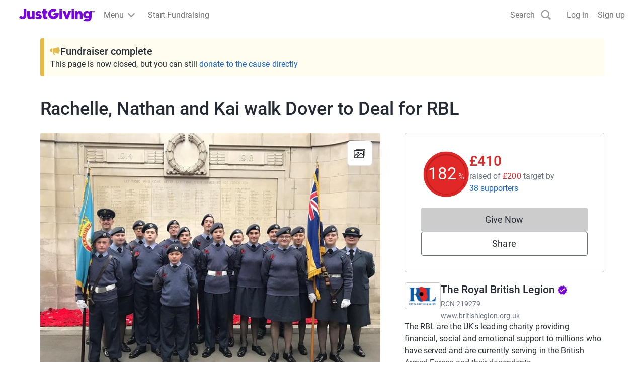

--- FILE ---
content_type: text/javascript
request_url: https://www.jg-cdn.com/assets/jg-pages-edge/_next/static/chunks/942.07e6232cb2bb93d5.js
body_size: 752
content:
try{let e="undefined"!=typeof window?window:"undefined"!=typeof global?global:"undefined"!=typeof globalThis?globalThis:"undefined"!=typeof self?self:{},d=(new e.Error).stack;d&&(e._sentryDebugIds=e._sentryDebugIds||{},e._sentryDebugIds[d]="ea5c1cec-c05f-4e6b-9e40-558d6dc92dc6",e._sentryDebugIdIdentifier="sentry-dbid-ea5c1cec-c05f-4e6b-9e40-558d6dc92dc6")}catch(e){}{let e="undefined"!=typeof window?window:"undefined"!=typeof global?global:"undefined"!=typeof globalThis?globalThis:"undefined"!=typeof self?self:{};e._sentryModuleMetadata=e._sentryModuleMetadata||{},e._sentryModuleMetadata[new e.Error().stack]=Object.assign({},e._sentryModuleMetadata[new e.Error().stack],{"_sentryBundlerPluginAppKey:jg-pages-edge":!0})}"use strict";(self.webpackChunk_N_E=self.webpackChunk_N_E||[]).push([[942],{20942:function(e){e.exports=JSON.parse('{"fundraisers_one":"fundraiser","fundraisers_other":"fundraisers","id":"ID"}')}}]);